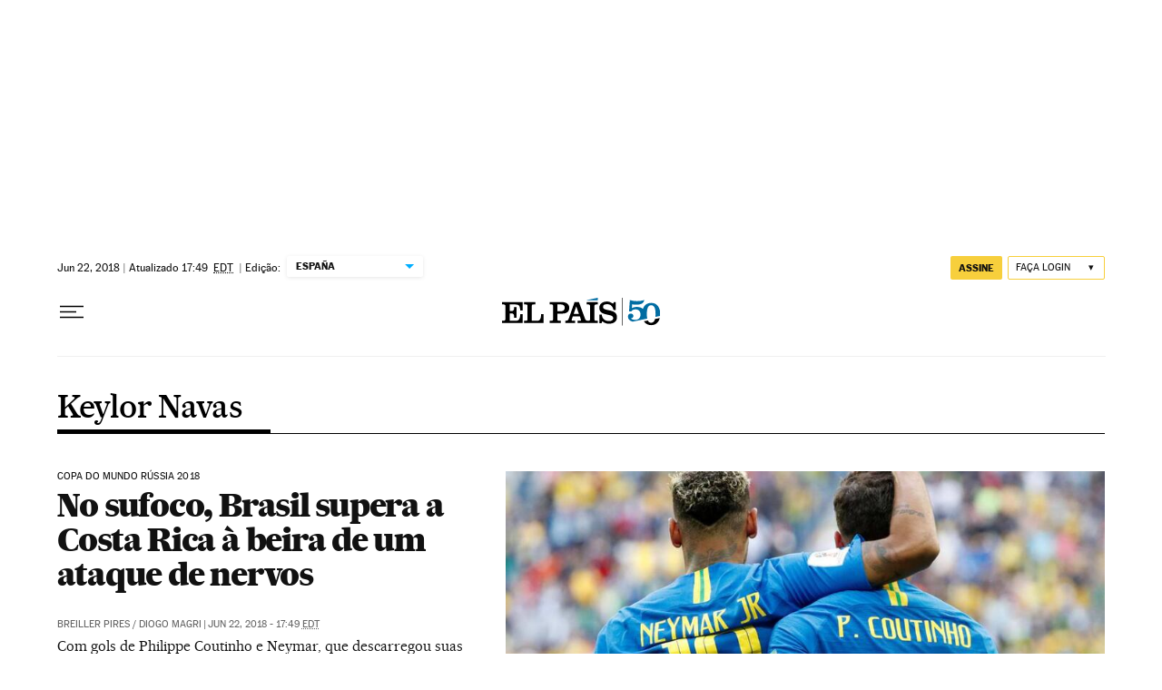

--- FILE ---
content_type: application/javascript; charset=utf-8
request_url: https://fundingchoicesmessages.google.com/f/AGSKWxUbJJiqP0fxe9Sx6fOmSNGFdx7XldClWX4uSX5_W5xHClkzQTLUymJ_AT2RPImeQ1nT2Ivmu0D5YMxsNms1xP1DoQAkrGqP6rr2NbBzyESFiQY7hS0XsSEjfI3lQJZ6vcD2g7Dl6InCzl-K67Vj4tV_zid_Yzkw1J59AqBkhlDY0i5sdByuhyXrzrSp/_/ajax-advert./ad_fixedad./newad?_ads?/adhandlers2.
body_size: -1288
content:
window['9f26828c-8c69-4e30-a569-130bbd65ea3b'] = true;

--- FILE ---
content_type: application/javascript; charset=utf-8
request_url: https://fundingchoicesmessages.google.com/f/AGSKWxV7t8xwHEFX6MDQjy_MOpxoWeW0gNimD8rB0mO7nP1T4kEgB0Emtn_RSVdfwhUxmagVkeqtS_ZRiFdyr-Ln0K8CQCLMs9c_smW3g5KVjuUIWNLjF4AXJfGV2JF7qQr6CQ-H1bI=?fccs=W251bGwsbnVsbCxudWxsLG51bGwsbnVsbCxudWxsLFsxNzY5ODk5ODA5LDE4NjAwMDAwMF0sbnVsbCxudWxsLG51bGwsW251bGwsWzcsNl0sbnVsbCxudWxsLG51bGwsbnVsbCxudWxsLG51bGwsbnVsbCxudWxsLG51bGwsM10sImh0dHBzOi8vYnJhc2lsLmVscGFpcy5jb20vbm90aWNpYXMva2V5bG9yLW5hdmFzLWdhbWJvYS8iLG51bGwsW1s4LCJGZjBSR0hUdW44SSJdLFs5LCJlbi1VUyJdLFsxNiwiWzEsMSwxXSJdLFsxOSwiMiJdLFsxNywiWzBdIl0sWzI0LCIiXSxbMjksImZhbHNlIl1dXQ
body_size: 112
content:
if (typeof __googlefc.fcKernelManager.run === 'function') {"use strict";this.default_ContributorServingResponseClientJs=this.default_ContributorServingResponseClientJs||{};(function(_){var window=this;
try{
var rp=function(a){this.A=_.t(a)};_.u(rp,_.J);var sp=function(a){this.A=_.t(a)};_.u(sp,_.J);sp.prototype.getWhitelistStatus=function(){return _.F(this,2)};var tp=function(a){this.A=_.t(a)};_.u(tp,_.J);var up=_.ed(tp),vp=function(a,b,c){this.B=a;this.j=_.A(b,rp,1);this.l=_.A(b,_.Qk,3);this.F=_.A(b,sp,4);a=this.B.location.hostname;this.D=_.Fg(this.j,2)&&_.O(this.j,2)!==""?_.O(this.j,2):a;a=new _.Qg(_.Rk(this.l));this.C=new _.eh(_.q.document,this.D,a);this.console=null;this.o=new _.np(this.B,c,a)};
vp.prototype.run=function(){if(_.O(this.j,3)){var a=this.C,b=_.O(this.j,3),c=_.gh(a),d=new _.Wg;b=_.hg(d,1,b);c=_.C(c,1,b);_.kh(a,c)}else _.hh(this.C,"FCNEC");_.pp(this.o,_.A(this.l,_.De,1),this.l.getDefaultConsentRevocationText(),this.l.getDefaultConsentRevocationCloseText(),this.l.getDefaultConsentRevocationAttestationText(),this.D);_.qp(this.o,_.F(this.F,1),this.F.getWhitelistStatus());var e;a=(e=this.B.googlefc)==null?void 0:e.__executeManualDeployment;a!==void 0&&typeof a==="function"&&_.Uo(this.o.G,
"manualDeploymentApi")};var wp=function(){};wp.prototype.run=function(a,b,c){var d;return _.v(function(e){d=up(b);(new vp(a,d,c)).run();return e.return({})})};_.Uk(7,new wp);
}catch(e){_._DumpException(e)}
}).call(this,this.default_ContributorServingResponseClientJs);
// Google Inc.

//# sourceURL=/_/mss/boq-content-ads-contributor/_/js/k=boq-content-ads-contributor.ContributorServingResponseClientJs.en_US.Ff0RGHTun8I.es5.O/d=1/exm=ad_blocking_detection_executable,kernel_loader,loader_js_executable/ed=1/rs=AJlcJMwj_NGSDs7Ec5ZJCmcGmg-e8qljdw/m=cookie_refresh_executable
__googlefc.fcKernelManager.run('\x5b\x5b\x5b7,\x22\x5b\x5bnull,\\\x22elpais.com\\\x22,\\\x22AKsRol9Gs5V2tV4UNCvcv1aL7fVyzyGE7wX5BO0gNq6e9czOv5kPsvPXXVqd0G3Y9TYOr_9wLJQZ2xp1CMz-bQx1mEeGmZ1xRyH8e2pFUs1ZvFPvf4tpD8mTB3iiNFa1AJzoxVBAYyteAzQOcZEOkDRJ6olLyFhJ3w\\\\u003d\\\\u003d\\\x22\x5d,null,\x5b\x5bnull,null,null,\\\x22https:\/\/fundingchoicesmessages.google.com\/f\/AGSKWxWK9rN7HxLZ9m4uto8HJvgcJkSWqYUwMPCjAWMQmeSJo2mBsdm71Weegmj7I-zggfm6m_G21taxKZ1yTXCQcBRrCTzMrj9iiFqwdP5JT6UwjZagtm0m6P3QwfJe0PNG53lSqJc\\\\u003d\\\x22\x5d,null,null,\x5bnull,null,null,\\\x22https:\/\/fundingchoicesmessages.google.com\/el\/AGSKWxUgXunvC4V7MucYfn4nO0pWnTVsywySTJwzasXyiHGpoVft1KL0gWO51YGNe4kxNhdKx5DOkf1c3-WEWOA_TNHwADy11l9Db89fjZnOuTvhFs2kv0ejbUxJnDImJHIi1lNryD8\\\\u003d\\\x22\x5d,null,\x5bnull,\x5b7,6\x5d,null,null,null,null,null,null,null,null,null,3\x5d\x5d,\x5b2,1\x5d\x5d\x22\x5d\x5d,\x5bnull,null,null,\x22https:\/\/fundingchoicesmessages.google.com\/f\/AGSKWxW1iC3x2j7CbkmVuUFm4v7Umv8G8P6V8nVG-P7H1yzD2KEXQzlK9757pALKjA-D5j_f9YQseqgbmppAgAjDFFgVq1CUVCvSzAssJ2b0jMCZooB9ytg9iwOBSsGq2luMKuVo2ks\\u003d\x22\x5d\x5d');}